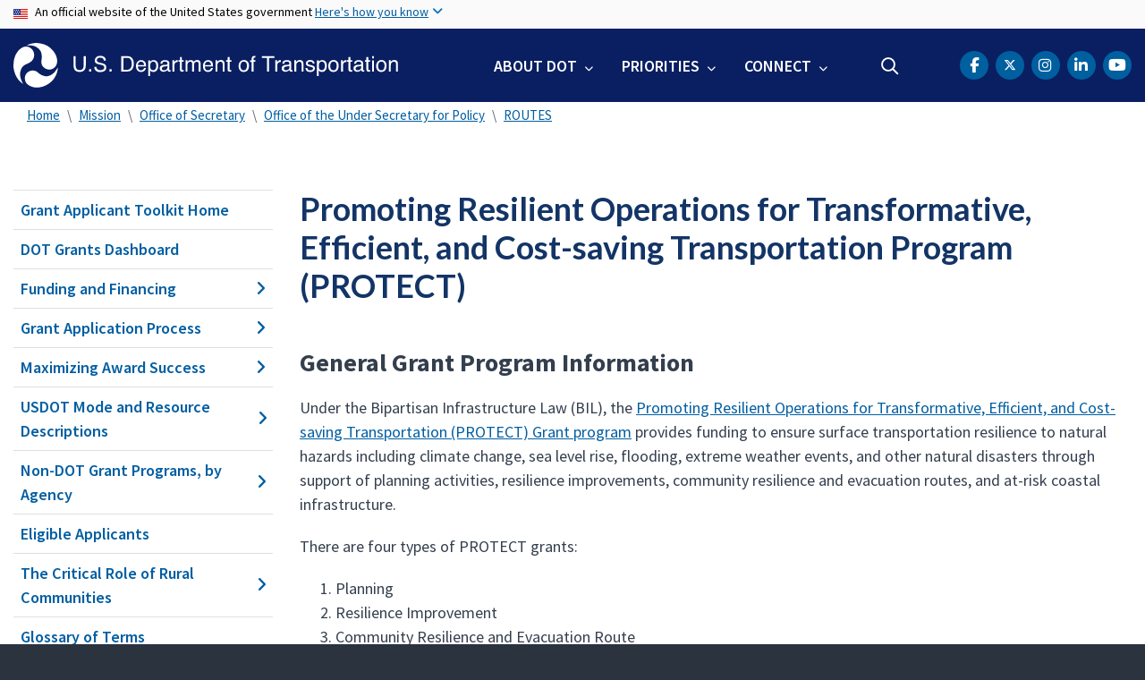

--- FILE ---
content_type: text/html; charset=UTF-8
request_url: https://www.transportation.gov/rural/grant-toolkit/promoting-resilient-operations-transformative-efficient-and-cost-saving
body_size: 14104
content:
<!DOCTYPE html>
<html lang="en" dir="ltr" prefix="og: https://ogp.me/ns#" class="is-ultimenu is-ultimobile is-ultimenu--active">
  <head>
    <meta charset="utf-8" />
<script async src="https://www.googletagmanager.com/gtag/js?id=UA-18660041-1"></script>
<script>window.dataLayer = window.dataLayer || [];function gtag(){dataLayer.push(arguments)};gtag("js", new Date());gtag("set", "developer_id.dMDhkMT", true);gtag("config", "UA-18660041-1", {"groups":"default","anonymize_ip":true,"page_placeholder":"PLACEHOLDER_page_path"});gtag("config", "UA-33523145-1", {"groups":"default","anonymize_ip":true,"page_placeholder":"PLACEHOLDER_page_path"});gtag("config", "G-HF5V26MT25", {"groups":"default","page_placeholder":"PLACEHOLDER_page_location"});gtag("config", "G-0623JYSC1Q", {"groups":"default","page_placeholder":"PLACEHOLDER_page_location"});//gtag('config', 'UA-33523145-1');</script>
<meta name="description" content="The Promoting Resilient Operations for Transformative, Efficient, and Cost-saving Transportation (PROTECT) Grant program supports planning and construction projects which improve surface transportation and community resilience to natural disasters." />
<link rel="canonical" href="https://www.transportation.gov/rural/grant-toolkit/promoting-resilient-operations-transformative-efficient-and-cost-saving" />
<meta name="twitter:card" content="summary_large_image" />
<meta name="twitter:title" content="Promoting Resilient Operations for Transformative, Efficient, and Cost-saving Transportation Program (PROTECT)" />
<meta name="twitter:description" content="The Promoting Resilient Operations for Transformative, Efficient, and Cost-saving Transportation (PROTECT) Grant program supports planning and construction projects which improve surface transportation and community resilience to natural disasters." />
<meta name="twitter:site" content="@USDOT" />
<meta name="twitter:creator" content="@USDOT" />
<meta name="twitter:image" content="https://www.transportation.gov/themes/custom/dot_cms/images/seal_dot.png" />
<meta name="Generator" content="Drupal 10 (https://www.drupal.org)" />
<meta name="MobileOptimized" content="width" />
<meta name="HandheldFriendly" content="true" />
<meta name="viewport" content="width=device-width, initial-scale=1, shrink-to-fit=no" />
<meta http-equiv="x-ua-compatible" content="ie=edge" />
<link rel="icon" href="/themes/custom/transpo/favicon_dot.png" type="image/png" />

    <title>Promoting Resilient Operations for Transformative, Efficient, and Cost-saving Transportation Program (PROTECT) | US Department of Transportation</title>
    <link rel="stylesheet" media="all" href="/sites/dot.gov/files/css/css_SEXq1qhAInf_yTRC8H8wF-s68xrtCAF7jNWPXnCWTHM.css?delta=0&amp;language=en&amp;theme=transpo&amp;include=[base64]" />
<link rel="stylesheet" media="all" href="/sites/dot.gov/files/css/css_TDKRrCBqGEuEc7cQ80E8YfbkCcNWCnaMBjXDc761wfo.css?delta=1&amp;language=en&amp;theme=transpo&amp;include=[base64]" />
<link rel="stylesheet" media="all" href="https://use.fontawesome.com/releases/v5.8.2/css/all.css" crossorigin="anonymous" integrity="sha384-oS3vJWv+0UjzBfQzYUhtDYW+Pj2yciDJxpsK1OYPAYjqT085Qq/1cq5FLXAZQ7Ay" />
<link rel="stylesheet" media="all" href="https://use.fontawesome.com/releases/v6.5.1/css/all.css" crossorigin="anonymous" integrity="sha512-DTOQO9RWCH3ppGqcWaEA1BIZOC6xxalwEsw9c2QQeAIftl+Vegovlnee1c9QX4TctnWMn13TZye+giMm8e2LwA==" />
<link rel="stylesheet" media="all" href="/sites/dot.gov/files/css/css_Bm6YV0J24djXyK3UfLo2qOXLeAapmEgjxnFtDRFVNLY.css?delta=4&amp;language=en&amp;theme=transpo&amp;include=[base64]" />

    
    <!-- DAP Implementation -->
    <script async type="text/javascript" id="_fed_an_ua_tag" src="https://dap.digitalgov.gov/Universal-Federated-Analytics-Min.js?agency=DOT"></script>
      </head>
  <body class="layout-no-sidebars page-node-228126 path-rural-grant-toolkit-promoting-resilient-operations-transformative-efficient-and-cost-saving path-node node--type-routes">
    <noscript>Please enable JavaScript to use this site.</noscript>
    <a href="#main" class="visually-hidden focusable skip-link">
      Skip to main content
    </a>
    <section class="usa-banner">
  <div class="usa-banner-inner container">
    <div class="row">
      <div class="usa-accordion col" id="accordion">
        <header class="usa-banner-header" id="headingOne">
          <div aria-controls="collapseOne" aria-expanded="false" class="collapsed small row" data-target="#collapseOne" data-toggle="collapse">
            <div class="usa-banner-guidance-gov usa-width-one-full col-sm d-flex">
              <div class="usa-media_block-icon">
                <img class="usa-banner-flag" src="/themes/custom/dot_cms/images/assets/us_flag_small.svg" alt="U.S. flag">
              </div>
              <div class="usa-media_block-body">
                <p>An official website of the United States government <button class="usa-accordion-button usa-banner-button"><span class="usa-banner-button-text">Here's how you know</span></button></p>
              </div>
            </div>
          </div>
        </header>
        <div class="usa-banner-content container">
          <div aria-labelledby="headingOne" class="collapse row" data-parent="#accordion" id="collapseOne">
            <div class="usa-banner-guidance-gov usa-width-one-half col-sm d-flex">
              <div class="usa-media_block-icon">
                <img class="usa-banner-icon" src="/themes/custom/dot_cms/images/assets/icon-dot-gov.svg" alt="Official US Government Icon">
              </div>
              <div class="usa-media_block-body">
                <p><small><strong>Official websites use .gov</strong><br>A <strong>.gov</strong> website belongs to an official government organization in the United States.</small></p>
              </div>
            </div>
            <div class="usa-banner-guidance-ssl usa-width-one-half col-sm d-flex">
              <div class="usa-media_block-icon">
                <img class="usa-banner-icon" src="/themes/custom/dot_cms/images/assets/icon-https.svg" alt="Secure Site Icon">
              </div>
              <div class="usa-media_block-body">
                <p><small><p>
              <strong>Secure .gov websites use HTTPS</strong>
              <br>
              A <strong>lock</strong> ( <span class="icon-lock"><svg xmlns="http://www.w3.org/2000/svg" width="52" height="64" viewBox="0 0 52 64" class="usa-banner__lock-image" role="img" aria-labelledby="banner-lock-title banner-lock-description"><title id="banner-lock-title">Lock</title><desc id="banner-lock-description">A locked padlock</desc><path fill="#000000" fill-rule="evenodd" d="M26 0c10.493 0 19 8.507 19 19v9h3a4 4 0 0 1 4 4v28a4 4 0 0 1-4 4H4a4 4 0 0 1-4-4V32a4 4 0 0 1 4-4h3v-9C7 8.507 15.507 0 26 0zm0 8c-5.979 0-10.843 4.77-10.996 10.712L15 19v9h22v-9c0-6.075-4.925-11-11-11z"></path></svg></span> ) or <strong>https://</strong> means you’ve safely connected to the .gov website. Share sensitive information only on official, secure websites.
            </p></small></p>
              </div>
            </div>
          </div>
        </div>
      </div>
    </div>
  </div>
</section>
    
      <div class="dialog-off-canvas-main-canvas" data-off-canvas-main-canvas>
    <div id="page-wrapper" class="page-wrapper">
  <div id="page" class="page">

    

    <div class="region region-site-notification">
      
          <div class="block block--site-notification block--alert block-views block-views-blocksite-notification-block-notification-alert w-100 clearfix">
      


    </div>
  
  <div class="block block--site-notification block--emergency block-views block-views-blocksite-notification-block-notification-emergency">
    


  </div>

  <div class="block block--site-notification block--warning block-views block-views-blocksite-notification-block-notification-warning">
    


  </div>

  </div>


<header id="header" class="header site-header site-masthead sticky-top bg-primary">
  <div class="container">
            <nav class="row navbar navbar-expand-xl navbar-light no-gutters" role="banner" aria-label="Site header">
        <div class="logo col-xs-12 col-md-12 col-lg-12 col-xl-5 order-first">
          <div class="d-md-flex">
            <h1 class="logo__dot">
                <section class="region region-header">
          <a href="/" title="U.S. Department of Transportation" rel="home" class="navbar-brand">
              <img src="/themes/custom/transpo/images/Logo.svg" alt="U.S. Department of Transportation" class="img-fluid d-inline-block align-top" />
          </a>
    
  </section>

            </h1>
            <div class="hamburger ml-auto px-1">
              <button class="navbar-toggler navbar-toggler-right border-0" type="button" data-toggle="collapse" data-target=".navbar-collapse" aria-controls="main-navigation" aria-expanded="false" aria-label="Toggle navigation">
                <span></span>
                <span></span>
                <span></span>
              </button>
            </div>
          </div>
        </div>
        <div class="col-xs-12 col-md-12 col-lg-12 col-xl-7 order-last nav__layout">
          <div class="collapse navbar-collapse" id="navbarSupportedContent">
              <section class="region region-primary-menu">
    <div id="block-ultimenu-mobile-navigation" class="block block-ultimenu block-ultimenu-blockultimenu-main">
  
    
      <div class="content">
      <ul id="ultimenu-main" data-ultimenu="main" class="ultimenu ultimenu--offcanvas is-ulticaret--arrow ultimenu--main ultimenu--htb ultimenu--horizontal"><li class="ultimenu__item uitem has-ultimenu"><a href="/about" class="ultimenu__link">About DOT<span class="ultimenu__caret caret" aria-hidden="true"><i></i></span></a><section class="ultimenu__flyout is-htb d-lg-flex p-0">
              <section class="ultimenu__region region region--count-2 row flex-column flex-lg-row region-ultimenu-main-about-dot">
    <nav role="navigation" aria-labelledby="block-mainnavaboutgettoknowus--2-menu" id="block-mainnavaboutgettoknowus--2" class="block-menu navigation menu--main-nav-about---get-to-kno">
      
  <h1 id="block-mainnavaboutgettoknowus--2-menu" class="nav-header mt-0">Get to Know Us</h1>
  

        
              <ul block="block-mainnavaboutgettoknowus--2" class="clearfix nav">
                    <li class="nav-item">
                <a href="/meet-secretary/us-transportation-secretary-sean-duffy" class="nav-link nav-link--meet-secretary-us-transportation-secretary-sean-duffy" data-drupal-link-system-path="node/680321">Meet the Secretary</a>
              </li>
                <li class="nav-item">
                <a href="/accomplishments" class="nav-link nav-link--accomplishments" data-drupal-link-system-path="node/685171">Accomplishments</a>
              </li>
                <li class="nav-item">
                <a href="/about" class="nav-link nav-link--about">Mission</a>
              </li>
                <li class="nav-item">
                <a href="/mission/meet-key-officials" class="nav-link nav-link--mission-meet-key-officials" data-drupal-link-system-path="node/152806">Leadership</a>
              </li>
                <li class="nav-item">
                <a href="/newsroom" class="nav-link nav-link--newsroom" data-drupal-link-system-path="node/160041">Newsroom</a>
              </li>
                <li class="nav-item">
                <a href="/dot-strategic-plan" class="nav-link nav-link--dot-strategic-plan" data-drupal-link-system-path="node/150771">Strategic Plan</a>
              </li>
                <li class="nav-item">
                <a href="/budget" class="nav-link nav-link--budget" data-drupal-link-system-path="node/474821">Budget</a>
              </li>
                <li class="nav-item">
                <a href="/careers" class="nav-link nav-link--careers" data-drupal-link-system-path="node/213176">Careers</a>
              </li>
        </ul>
  


  </nav>
<nav role="navigation" aria-labelledby="block-mainnavaboutoasites--2-menu" id="block-mainnavaboutoasites--2" class="block-menu navigation menu--main-nav-about---oa-sites">
      
  <h1 id="block-mainnavaboutoasites--2-menu" class="nav-header mt-0">Operating Administrations</h1>
  

        
              <ul block="block-mainnavaboutoasites--2" class="clearfix nav">
                    <li class="nav-item">
                <a href="https://www.faa.gov/" title="Federal Aviation Administration" class="nav-link nav-link-https--wwwfaagov-">FAA</a>
              </li>
                <li class="nav-item">
                <a href="https://highways.dot.gov/" title="Federal Highway Administration" class="nav-link nav-link-https--highwaysdotgov-">FHWA</a>
              </li>
                <li class="nav-item">
                <a href="https://www.fmcsa.dot.gov/" title="Federal Motor Carrier Safety Administration" class="nav-link nav-link-https--wwwfmcsadotgov-">FMCSA</a>
              </li>
                <li class="nav-item">
                <a href="https://railroads.dot.gov/" title="Federal Railroad Administration" class="nav-link nav-link-https--railroadsdotgov-">FRA</a>
              </li>
                <li class="nav-item">
                <a href="https://www.transit.dot.gov/" title="Federal Transit Administration" class="nav-link nav-link-https--wwwtransitdotgov-">FTA</a>
              </li>
                <li class="nav-item">
                <a href="https://www.seaway.dot.gov/" title="Great Lakes St. Lawrence Seaway Development Corporation" class="nav-link nav-link-https--wwwseawaydotgov-">GLS</a>
              </li>
                <li class="nav-item">
                <a href="https://www.maritime.dot.gov/" title="Maritime Administration" class="nav-link nav-link-https--wwwmaritimedotgov-">MARAD</a>
              </li>
                <li class="nav-item">
                <a href="https://www.nhtsa.gov/" title="National Highway Traffic Safety Administration" class="nav-link nav-link-https--wwwnhtsagov-">NHTSA</a>
              </li>
                <li class="nav-item">
                <a href="https://www.oig.dot.gov/" title="Office of Inspector General for the Department of Transportation" class="nav-link nav-link-https--wwwoigdotgov-">OIG</a>
              </li>
                <li class="nav-item">
                <a href="/office-of-secretary" title="Office of the Secretary" class="nav-link nav-link--office-of-secretary" data-drupal-link-system-path="node/151201">OST</a>
              </li>
                <li class="nav-item">
                <a href="https://www.phmsa.dot.gov/" title="Pipeline and Hazardous Materials Safety Administration" class="nav-link nav-link-https--wwwphmsadotgov-">PHMSA</a>
              </li>
        </ul>
  


  </nav>

  </section>

          </section></li><li class="ultimenu__item uitem has-ultimenu"><a href="/priorities" data-drupal-link-system-path="node/79171" class="ultimenu__link">Priorities<span class="ultimenu__caret caret" aria-hidden="true"><i></i></span></a><section class="ultimenu__flyout is-htb d-lg-flex p-0">
              <section class="ultimenu__region region region--count-1 row flex-column flex-lg-row region-ultimenu-main-priorities">
    
              <ul class="clearfix nav navbar-nav">
                    <li class="ultimenu__item nav-item">
                          <a href="/freedom-250" class="ultimenu__link nav-link nav-link--freedom-250">Freedom 250</a>
              </li>
        </ul>
  


<nav role="navigation" aria-labelledby="block-mainnavpriorities--2-menu" id="block-mainnavpriorities--2" class="block-menu navigation menu--main-nav-priorities">
            
  <h1 class="sr-only" id="block-mainnavpriorities--2-menu" class="nav-header mt-0">Main Nav: Priorities</h1>
  

        
              <ul block="block-mainnavpriorities--2" class="clearfix nav">
                    <li class="nav-item">
                <a href="/priorities/cybersecurity" class="nav-link nav-link--priorities-cybersecurity" data-drupal-link-system-path="node/669621">Cybersecurity</a>
              </li>
                <li class="nav-item">
                <a href="/priorities/safety" title="Safety" class="nav-link nav-link--priorities-safety" data-drupal-link-system-path="node/79176">Safety</a>
              </li>
                <li class="nav-item">
                <a href="/priorities/transformation" title="Transformation" class="nav-link nav-link--priorities-transformation" data-drupal-link-system-path="node/219221">Transformation</a>
              </li>
                <li class="nav-item">
                <a href="/freedom-250" title="Transportation has carried American progress for 250 years. Now it must carry the story." class="nav-link nav-link--freedom-250" data-drupal-link-system-path="node/686096">Freedom 250</a>
              </li>
        </ul>
  


  </nav>

  </section>

          </section></li><li class="ultimenu__item uitem has-ultimenu"><a href="/contact-us" data-drupal-link-system-path="node/155501" class="ultimenu__link">Connect<span class="ultimenu__caret caret" aria-hidden="true"><i></i></span></a><section class="ultimenu__flyout is-htb d-lg-flex p-0">
              <section class="ultimenu__region region region--count-1 row flex-column flex-lg-row region-ultimenu-main-connect">
    <nav role="navigation" aria-labelledby="block-mainnavconnect--2-menu" id="block-mainnavconnect--2" class="block-menu navigation menu--main-nav-connect">
            
  <h1 class="sr-only" id="block-mainnavconnect--2-menu" class="nav-header mt-0">Main Nav: Connect</h1>
  

        
              <ul block="block-mainnavconnect--2" class="clearfix nav">
                    <li class="nav-item">
                <a href="/social" class="nav-link nav-link--social" data-drupal-link-system-path="node/155926">Social Media</a>
              </li>
                <li class="nav-item">
                <a href="/contact-us" class="nav-link nav-link--contact-us" data-drupal-link-system-path="node/155501">Contact Us</a>
              </li>
                <li class="nav-item">
                <a href="https://www.youtube.com/user/usdotgov" class="nav-link nav-link-https--wwwyoutubecom-user-usdotgov">Videos</a>
              </li>
        </ul>
  


  </nav>

  </section>

          </section></li></ul><button data-ultimenu-button="#ultimenu-main" class="button button--ultimenu button--ultiburger" aria-label="Menu Main navigation"><span class="bars">Menu Main navigation</span></button>
    </div>
  </div>
<div id="block-ultimenu-main-navigation" class="block block-ultimenu block-ultimenu-blockultimenu-main">
  
    
      <div class="content">
      <ul id="ultimenu-main" data-ultimenu="main" class="ultimenu ultimenu--offcanvas is-ultihover is-ulticaret--arrow ultimenu--main ultimenu--htb ultimenu--horizontal"><li class="ultimenu__item uitem has-ultimenu"><a href="/about" class="ultimenu__link">About DOT<span class="ultimenu__caret caret" aria-hidden="true"><i></i></span></a><section class="ultimenu__flyout is-htb d-lg-flex p-0">
              <section class="ultimenu__region region region--count-2 row flex-column flex-lg-row region-ultimenu-main-about-dot">
    <nav role="navigation" aria-labelledby="block-mainnavaboutgettoknowus--2-menu" id="block-mainnavaboutgettoknowus--2" class="block-menu navigation menu--main-nav-about---get-to-kno">
      
  <h1 id="block-mainnavaboutgettoknowus--2-menu" class="nav-header mt-0">Get to Know Us</h1>
  

        
              <ul block="block-mainnavaboutgettoknowus--2" class="clearfix nav">
                    <li class="nav-item">
                <a href="/meet-secretary/us-transportation-secretary-sean-duffy" class="nav-link nav-link--meet-secretary-us-transportation-secretary-sean-duffy" data-drupal-link-system-path="node/680321">Meet the Secretary</a>
              </li>
                <li class="nav-item">
                <a href="/accomplishments" class="nav-link nav-link--accomplishments" data-drupal-link-system-path="node/685171">Accomplishments</a>
              </li>
                <li class="nav-item">
                <a href="/about" class="nav-link nav-link--about">Mission</a>
              </li>
                <li class="nav-item">
                <a href="/mission/meet-key-officials" class="nav-link nav-link--mission-meet-key-officials" data-drupal-link-system-path="node/152806">Leadership</a>
              </li>
                <li class="nav-item">
                <a href="/newsroom" class="nav-link nav-link--newsroom" data-drupal-link-system-path="node/160041">Newsroom</a>
              </li>
                <li class="nav-item">
                <a href="/dot-strategic-plan" class="nav-link nav-link--dot-strategic-plan" data-drupal-link-system-path="node/150771">Strategic Plan</a>
              </li>
                <li class="nav-item">
                <a href="/budget" class="nav-link nav-link--budget" data-drupal-link-system-path="node/474821">Budget</a>
              </li>
                <li class="nav-item">
                <a href="/careers" class="nav-link nav-link--careers" data-drupal-link-system-path="node/213176">Careers</a>
              </li>
        </ul>
  


  </nav>
<nav role="navigation" aria-labelledby="block-mainnavaboutoasites--2-menu" id="block-mainnavaboutoasites--2" class="block-menu navigation menu--main-nav-about---oa-sites">
      
  <h1 id="block-mainnavaboutoasites--2-menu" class="nav-header mt-0">Operating Administrations</h1>
  

        
              <ul block="block-mainnavaboutoasites--2" class="clearfix nav">
                    <li class="nav-item">
                <a href="https://www.faa.gov/" title="Federal Aviation Administration" class="nav-link nav-link-https--wwwfaagov-">FAA</a>
              </li>
                <li class="nav-item">
                <a href="https://highways.dot.gov/" title="Federal Highway Administration" class="nav-link nav-link-https--highwaysdotgov-">FHWA</a>
              </li>
                <li class="nav-item">
                <a href="https://www.fmcsa.dot.gov/" title="Federal Motor Carrier Safety Administration" class="nav-link nav-link-https--wwwfmcsadotgov-">FMCSA</a>
              </li>
                <li class="nav-item">
                <a href="https://railroads.dot.gov/" title="Federal Railroad Administration" class="nav-link nav-link-https--railroadsdotgov-">FRA</a>
              </li>
                <li class="nav-item">
                <a href="https://www.transit.dot.gov/" title="Federal Transit Administration" class="nav-link nav-link-https--wwwtransitdotgov-">FTA</a>
              </li>
                <li class="nav-item">
                <a href="https://www.seaway.dot.gov/" title="Great Lakes St. Lawrence Seaway Development Corporation" class="nav-link nav-link-https--wwwseawaydotgov-">GLS</a>
              </li>
                <li class="nav-item">
                <a href="https://www.maritime.dot.gov/" title="Maritime Administration" class="nav-link nav-link-https--wwwmaritimedotgov-">MARAD</a>
              </li>
                <li class="nav-item">
                <a href="https://www.nhtsa.gov/" title="National Highway Traffic Safety Administration" class="nav-link nav-link-https--wwwnhtsagov-">NHTSA</a>
              </li>
                <li class="nav-item">
                <a href="https://www.oig.dot.gov/" title="Office of Inspector General for the Department of Transportation" class="nav-link nav-link-https--wwwoigdotgov-">OIG</a>
              </li>
                <li class="nav-item">
                <a href="/office-of-secretary" title="Office of the Secretary" class="nav-link nav-link--office-of-secretary" data-drupal-link-system-path="node/151201">OST</a>
              </li>
                <li class="nav-item">
                <a href="https://www.phmsa.dot.gov/" title="Pipeline and Hazardous Materials Safety Administration" class="nav-link nav-link-https--wwwphmsadotgov-">PHMSA</a>
              </li>
        </ul>
  


  </nav>

  </section>

          </section></li><li class="ultimenu__item uitem has-ultimenu"><a href="/priorities" data-drupal-link-system-path="node/79171" class="ultimenu__link">Priorities<span class="ultimenu__caret caret" aria-hidden="true"><i></i></span></a><section class="ultimenu__flyout is-htb d-lg-flex p-0">
              <section class="ultimenu__region region region--count-1 row flex-column flex-lg-row region-ultimenu-main-priorities">
    <nav role="navigation" aria-labelledby="block-mainnavpriorities--2-menu" id="block-mainnavpriorities--2" class="block-menu navigation menu--main-nav-priorities">
            
  <h1 class="sr-only" id="block-mainnavpriorities--2-menu" class="nav-header mt-0">Main Nav: Priorities</h1>
  

        
              <ul block="block-mainnavpriorities--2" class="clearfix nav">
                    <li class="nav-item">
                <a href="/priorities/cybersecurity" class="nav-link nav-link--priorities-cybersecurity" data-drupal-link-system-path="node/669621">Cybersecurity</a>
              </li>
                <li class="nav-item">
                <a href="/priorities/safety" title="Safety" class="nav-link nav-link--priorities-safety" data-drupal-link-system-path="node/79176">Safety</a>
              </li>
                <li class="nav-item">
                <a href="/priorities/transformation" title="Transformation" class="nav-link nav-link--priorities-transformation" data-drupal-link-system-path="node/219221">Transformation</a>
              </li>
                <li class="nav-item">
                <a href="/freedom-250" title="Transportation has carried American progress for 250 years. Now it must carry the story." class="nav-link nav-link--freedom-250" data-drupal-link-system-path="node/686096">Freedom 250</a>
              </li>
        </ul>
  


  </nav>

  </section>

          </section></li><li class="ultimenu__item uitem has-ultimenu"><a href="/contact-us" data-drupal-link-system-path="node/155501" class="ultimenu__link">Connect<span class="ultimenu__caret caret" aria-hidden="true"><i></i></span></a><section class="ultimenu__flyout is-htb d-lg-flex p-0">
              <section class="ultimenu__region region region--count-1 row flex-column flex-lg-row region-ultimenu-main-connect">
    <nav role="navigation" aria-labelledby="block-mainnavconnect--2-menu" id="block-mainnavconnect--2" class="block-menu navigation menu--main-nav-connect">
            
  <h1 class="sr-only" id="block-mainnavconnect--2-menu" class="nav-header mt-0">Main Nav: Connect</h1>
  

        
              <ul block="block-mainnavconnect--2" class="clearfix nav">
                    <li class="nav-item">
                <a href="/social" class="nav-link nav-link--social" data-drupal-link-system-path="node/155926">Social Media</a>
              </li>
                <li class="nav-item">
                <a href="/contact-us" class="nav-link nav-link--contact-us" data-drupal-link-system-path="node/155501">Contact Us</a>
              </li>
                <li class="nav-item">
                <a href="https://www.youtube.com/user/usdotgov" class="nav-link nav-link-https--wwwyoutubecom-user-usdotgov">Videos</a>
              </li>
        </ul>
  


  </nav>

  </section>

          </section></li></ul><button data-ultimenu-button="#ultimenu-main" class="button button--ultimenu button--ultiburger" aria-label="Menu Main navigation"><span class="bars">Menu Main navigation</span></button>
    </div>
  </div>

  </section>

            <div class="header-search ml-lg-auto">
                <section class="region region-header-form">
    <div id="block-customheadersearch" class="block block-fixed-block-content block-fixed-block-contentcustom-header-search">
  
    
      <div class="content">
      
            <div class="clearfix text-formatted field field--name-body field--type-text-with-summary field--label-hidden field__item"><div class="usasearch-search-block-form contextual-region block block-usasearch block-usasearch-search-form-block" data-drupal-selector="usasearch-search-block-form" id="block-search-navbar">
   <div class="search__wrapper">
      <form block="block-search-navbar" action="https://search.usa.gov/search" method="GET" id="usasearch-search-block-form" accept-charset="UTF-8" data-drupal-form-fields="query">
         <fieldset class="js-form-item js-form-type-search form-type-search js-form-item-query form-item-query form-no-label form-group col-auto" aria-label="search">
            <legend class="d-none">Search</legend>
            <label for="query" class="sr-only">Search</label>
            <input id="query" title="Enter the terms you wish to search for." placeholder="Search" class="usagov-search-autocomplete form-search form-control border-0 ui-autocomplete-input" autocomplete="off" aria-autocomplete="list" aria-haspopup data-drupal-selector="edit-query" type="search" name="query" value maxlength="128">
         </fieldset>
         <input data-drupal-selector="edit-affiliate" type="hidden" name="affiliate" value="usdot" class="form-control">
         <button data-drupal-selector="edit-submit" type="submit" id="edit-submit" value="Search" class="button js-form-submit form-submit btn btn-primary">Search</button>
      </form>
   </div>
</div></div>
      
    </div>
  </div>

  </section>

            </div>
            <div class="header-social ml-lg-auto pr-lg-3 pr-xl-0">
                <section class="region region-header-social">
    <div id="block-transpo-theader-social" class="block block-fixed-block-content block-fixed-block-contenttranspo-header-social">
  
    
      <div class="content">
      
            <div class="clearfix text-formatted field field--name-body field--type-text-with-summary field--label-hidden field__item"><nav class="header-social menu--header-nav" role="navigation" aria-label="USDOT Social Media">
<ul class="nav social-nav clearfix">
	<li class="nav-item social-item"><a href="https://www.facebook.com/USDOT"><span class="sr-only">DOT Facebook</span><span class="fa-brands fa-facebook-f" aria-label="facebook"></span></a></li>
	<li class="nav-item social-item"><a href="https://twitter.com/USDOT"><span class="sr-only">DOT Twitter</span><span class="fa-brands fa-x-twitter"></span></a></li>
	<li class="nav-item social-item"><a href="https://www.instagram.com/usdot/"><span class="sr-only">DOT Instagram</span><span class="fa-brands fa-instagram" aria-label="instagram"></span></a></li>	
    <li class="nav-item social-item"><a href="https://www.linkedin.com/company/us-department-of-transportation-dot"><span class="sr-only">DOT LinkedIn</span><span class="fa-brands fa-linkedin-in" aria-label="linkedin"></span></a></li>
	<li class="nav-item social-item"><a href="https://www.youtube.com/@usdotgov"><span class="sr-only">DOT Youtube</span><span class="fa-brands fa-lg fa-youtube" aria-label="youtube"></span></a></li>
</ul>
</nav>
</div>
      
    </div>
  </div>

  </section>

            </div>
          </div>
        </div>
      </nav>
        </div>

  <!--BEGIN QUALTRICS WEBSITE FEEDBACK SNIPPET-->
  <script type='text/javascript'>
  (function(){var g=function(e,h,f,g){
  this.get=function(a){for(var a=a+"=",c=document.cookie.split(";"),b=0,e=c.length;b<e;b++){for(var d=c[b];" "==d.charAt(0);)d=d.substring(1,d.length);if(0==d.indexOf(a))return d.substring(a.length,d.length)}return null};
  this.set=function(a,c){var b="",b=new Date;b.setTime(b.getTime()+6048E5);b="; expires="+b.toGMTString();document.cookie=a+"="+c+b+"; path=/; "};
  this.check=function(){var a=this.get(f);if(a)a=a.split(":");else if(100!=e)"v"==h&&(e=Math.random()>=e/100?0:100),a=[h,e,0],this.set(f,a.join(":"));else return!0;var c=a[1];if(100==c)return!0;switch(a[0]){case "v":return!1;case "r":return c=a[2]%Math.floor(100/c),a[2]++,this.set(f,a.join(":")),!c}return!0};
  this.go=function(){if(this.check()){var a=document.createElement("script");a.type="text/javascript";a.src=g+ "&t=" + (new Date()).getTime();document.body&&document.body.appendChild(a)}};
  this.start=function(){var a=this;window.addEventListener?window.addEventListener("load",function(){a.go()},!1):window.attachEvent&&window.attachEvent("onload",function(){a.go()})}};
  try{(new g(100,"r","QSI_S_ZN_39Q5jmtqsQ6DzmJ","https://zn39q5jmtqsq6dzmj-dotocio.gov1.siteintercept.qualtrics.com/SIE/?Q_ZID=ZN_39Q5jmtqsQ6DzmJ")).start()}catch(i){}})();
  </script><div id='ZN_39Q5jmtqsQ6DzmJ'><!--DO NOT REMOVE-CONTENTS PLACED HERE--></div>
  <!--END WEBSITE FEEDBACK SNIPPET-->

</header>

    <main id="main" class="main" role="main" aria-label="Site main">

              <div class="container">
            <section class="region region-breadcrumb">
    <div id="block-transpo-breadcrumbs" class="block block-system block-system-breadcrumb-block">
  
    
      <div class="content">
      

  <nav role="navigation" aria-label="breadcrumb">
    <ol class="breadcrumb">
                  <li class="breadcrumb-item">
          <a href="/">Home</a>
        </li>
                        <li class="breadcrumb-item">
          <a href="/mission/about-us">Mission</a>
        </li>
                        <li class="breadcrumb-item">
          <a href="/office-of-secretary">Office of Secretary</a>
        </li>
                        <li class="breadcrumb-item">
          <a href="/policy">Office of the Under Secretary for Policy</a>
        </li>
                        <li class="breadcrumb-item">
          <a href="/rural">ROUTES</a>
        </li>
              </ol>
  </nav>

    </div>
  </div>

  </section>

        </div>
      
      
              <div class="highlighted">
          <aside class="container section clearfix" role="complementary">
              <section class="region region-highlighted">
    <div data-drupal-messages-fallback class="hidden"></div>

  </section>

          </aside>
        </div>
      
      
      
      <div id="main-wrapper" class="layout-main-wrapper clearfix">
                  <div id="main-wrapper-content" class="container">

            <div class="row row-offcanvas row-offcanvas-left clearfix">

                              <!-- Sidebar First Region -->
                <div class="sidebar col-xs-12 col-sm-12 col-md-3 col-lg-3 col-xl-3 order-first">
                  <aside class="sidebar_first section" role="complementary">
                    
  <aside id="dot-region-view-mode--routes" class="dot-region-view-mode dot-region-view-mode--routes sidebar_first section" role="complementary">
    <!-- Editorial Category Menu Starts -->

          <div id="sidenav" class="sidenav">
        
<h1 class="sidenav-header" id="nav-header">In This Section</h1>
<nav class="wrapper__sidenav dot_left_nav" role="navigation" aria-labelledby="nav-header">
  
              <ul class="clearfix nav">
                    <li class="nav-item">
                <a href="/rural/grant-toolkit" class="nav-link" data-drupal-link-system-path="node/164151">Grant Applicant Toolkit Home</a>
              </li>
                <li class="nav-item">
                <a href="/grants/dashboard" class="nav-link" data-drupal-link-system-path="node/227831">DOT Grants Dashboard</a>
              </li>
                <li class="nav-item menu-item--expanded">
                <a href="/rural/grant-toolkit/funding-and-financing/grants-overview" class="nav-link" data-drupal-link-system-path="node/163736">Funding and Financing</a>
                                <ul class="menu">
                    <li class="nav-item">
                <a href="/rural/grant-toolkit/funding-and-financing/grants-overview" class="nav-link" data-drupal-link-system-path="node/163736">Grants</a>
              </li>
                <li class="nav-item">
                <a href="/rural/grant-toolkit/funding-and-financing/grants-vs-other-federal-funding" class="nav-link" data-drupal-link-system-path="node/471301">Cooperative Agreements, Loans, &amp; Contracts</a>
              </li>
                <li class="nav-item">
                <a href="/rural/grant-toolkit/funding-and-financing/avoiding-scams" class="nav-link" data-drupal-link-system-path="node/471316">Avoiding Grant Scams</a>
              </li>
        </ul>
  
              </li>
                <li class="nav-item menu-item--expanded">
                <a href="/rural/grant-toolkit/grant-application-process" class="nav-link" data-drupal-link-system-path="node/471476">Grant Application Process</a>
                                <ul class="menu">
                    <li class="nav-item">
                <a href="/rural/grant-toolkit/grant-application-process" class="nav-link" data-drupal-link-system-path="node/471476">Getting Started</a>
              </li>
                <li class="nav-item">
                <a href="/rural/grant-toolkit/grant-application-process/grant-applicant-roadmap" class="nav-link" data-drupal-link-system-path="node/163746">Grant Applicant Roadmap</a>
              </li>
                <li class="nav-item">
                <a href="/rural/grant-toolkit/grant-application-process/other-federal-agencies" class="nav-link" data-drupal-link-system-path="node/471311">Other Federal Agencies’ Process</a>
              </li>
        </ul>
  
              </li>
                <li class="nav-item menu-item--expanded">
                <a href="/rural/routes/maximizing-award-success-introduction-evaluation-criteria" class="nav-link">Maximizing Award Success</a>
                                <ul class="menu">
                    <li class="nav-item">
                <a href="/rural/grant-toolkit/maximizing-award-success" class="nav-link" data-drupal-link-system-path="node/471361">Overview</a>
              </li>
                <li class="nav-item">
                <a href="/rural/grant-toolkit/maximizing-award-success/navigating-grant-applications" class="nav-link" data-drupal-link-system-path="node/163791">Navigating Grant Applications</a>
              </li>
                <li class="nav-item">
                <a href="/rural/grant-toolkit/maximizing-award-success/evaluation-criteria" class="nav-link" data-drupal-link-system-path="node/163796">Evaluation Criteria</a>
              </li>
                <li class="nav-item">
                <a href="/rural/grant-toolkit/maximizing-award-success/application-considerations" class="nav-link" data-drupal-link-system-path="node/163801">Applicant Considerations</a>
              </li>
        </ul>
  
              </li>
                <li class="nav-item menu-item--expanded">
                <a href="/rural/routes/usdot-mode-and-resource-description-office-secretary-transportation" class="nav-link">USDOT Mode and Resource Descriptions</a>
                                <ul class="menu">
                    <li class="nav-item">
                <a href="/rural/routes/usdot-mode-and-resource-description-federal-aviation-administration" class="nav-link">FAA</a>
              </li>
                <li class="nav-item">
                <a href="/rural/routes/usdot-mode-and-resource-description-federal-highway-administration" class="nav-link">FHWA</a>
              </li>
                <li class="nav-item">
                <a href="/rural/routes/usdot-mode-and-resource-description-federal-motor-carrier-safety-administration" class="nav-link">FMCSA</a>
              </li>
                <li class="nav-item">
                <a href="/rural/routes/usdot-mode-and-resource-description-federal-railroad-administration" class="nav-link">FRA</a>
              </li>
                <li class="nav-item">
                <a href="/rural/routes/usdot-mode-and-resource-description-federal-transit-administration" class="nav-link">FTA</a>
              </li>
                <li class="nav-item">
                <a href="/rural/routes/usdot-mode-and-resource-description-maritime-administration" class="nav-link">MARAD</a>
              </li>
                <li class="nav-item">
                <a href="/rural/routes/usdot-mode-and-resource-description-national-highway-traffic-safety-administration" class="nav-link">NHTSA</a>
              </li>
                <li class="nav-item">
                <a href="/rural/routes/usdot-mode-and-resource-description-office-secretary-transportation" class="nav-link">OST</a>
              </li>
                <li class="nav-item">
                <a href="/rural/routes/usdot-mode-and-resource-description-pipeline-and-hazardous-materials-safety" class="nav-link">PHMSA</a>
              </li>
        </ul>
  
              </li>
                <li class="nav-item menu-item--expanded">
                <a href="/rural/grant-toolkit/key-grant-programs-non-usdot" class="nav-link" data-drupal-link-system-path="node/471371">Non-DOT Grant Programs, by Agency</a>
                                <ul class="menu">
                    <li class="nav-item">
                <a href="/rural/grant-toolkit/key-grant-programs-non-usdot" class="nav-link" data-drupal-link-system-path="node/471371">Overview</a>
              </li>
                <li class="nav-item">
                <a href="/rural/grant-toolkit/key-grant-programs/arc" class="nav-link" data-drupal-link-system-path="node/471426">Appalachian Regional Commission</a>
              </li>
                <li class="nav-item">
                <a href="/rural/grant-toolkit/key-grant-programs/dra" class="nav-link" data-drupal-link-system-path="node/471431">Delta Regional Authority</a>
              </li>
                <li class="nav-item">
                <a href="/rural/grant-toolkit/key-grant-programs/denali-commission" class="nav-link" data-drupal-link-system-path="node/471441">Denali Commission</a>
              </li>
                <li class="nav-item">
                <a href="/rural/grant-toolkit/key-grant-programs/nbrc" class="nav-link" data-drupal-link-system-path="node/471446">Northern Border Regional Commission</a>
              </li>
                <li class="nav-item">
                <a href="/rural/grant-toolkit/key-grant-programs/scrc" class="nav-link" data-drupal-link-system-path="node/471451">Southeast Crescent Regional Commission</a>
              </li>
                <li class="nav-item">
                <a href="/rural/grant-toolkit/key-grant-programs/usda" class="nav-link" data-drupal-link-system-path="node/471386">USDA</a>
              </li>
                <li class="nav-item">
                <a href="/rural/grant-toolkit/key-grant-programs/eda" class="nav-link" data-drupal-link-system-path="node/471391">EDA</a>
              </li>
                <li class="nav-item">
                <a href="/rural/grant-toolkit/key-grant-programs/doe" class="nav-link" data-drupal-link-system-path="node/471396">DOE</a>
              </li>
                <li class="nav-item">
                <a href="/rural/grant-toolkit/key-grant-programs/dhs" class="nav-link" data-drupal-link-system-path="node/471401">DHS</a>
              </li>
                <li class="nav-item">
                <a href="/rural/grant-toolkit/key-grant-programs/doi" class="nav-link" data-drupal-link-system-path="node/471406">DOI</a>
              </li>
                <li class="nav-item">
                <a href="/rural/grant-toolkit/key-grant-programs/dol" class="nav-link" data-drupal-link-system-path="node/471411">DOL</a>
              </li>
                <li class="nav-item">
                <a href="/rural/grant-toolkit/key-grant-programs/va" class="nav-link" data-drupal-link-system-path="node/471416">VA</a>
              </li>
                <li class="nav-item">
                <a href="/rural/grant-toolkit/key-grant-programs/epa" class="nav-link" data-drupal-link-system-path="node/471421">EPA</a>
              </li>
        </ul>
  
              </li>
                <li class="nav-item">
                <a href="/rural/grant-toolkit/eligible-applicants" class="nav-link" data-drupal-link-system-path="node/471306">Eligible Applicants</a>
              </li>
                <li class="nav-item menu-item--expanded">
                <a href="/rural/routes/critical-role-rural-communities-us-transportation-system" class="nav-link">The Critical Role of Rural Communities</a>
                                <ul class="menu">
                    <li class="nav-item">
                <a href="/rural/grant-toolkit/critical-role-rural-communities" class="nav-link" data-drupal-link-system-path="node/163696">Overview</a>
              </li>
                <li class="nav-item">
                <a href="/rural/toolkit/usdots-role-rural-transportation" class="nav-link" data-drupal-link-system-path="node/163701">USDOT’s Role</a>
              </li>
                <li class="nav-item">
                <a href="/rural/grant-toolkit/critical-role-rural-communities/other-federal-agencies-role" class="nav-link" data-drupal-link-system-path="node/471296">Other Federal Agencies</a>
              </li>
        </ul>
  
              </li>
                <li class="nav-item">
                <a href="/rural/grant-toolkit/glossary-of-terms" class="nav-link" data-drupal-link-system-path="node/163806">Glossary of Terms</a>
              </li>
                <li class="nav-item">
                <a href="/rural" class="nav-link" data-drupal-link-system-path="node/152361">ROUTES Home</a>
              </li>
                <li class="nav-item">
                <a href="/dot-navigator" class="nav-link">DOT Navigator Home</a>
              </li>
        </ul>
  


</nav>

      </div>
   
   <!-- Editorial Category Menu Ends -->
   <div id="sidecontent" class="sidecontent">
     <!-- Related Content Starts -->
     <div class="wrapper__related_links">

       
       
        
        
        
        
        
      </div>
      <!-- Related Content Ends -->
      <!-- Contact Info Block Starts -->
            <!-- Contact Info Block Ends -->
    </div>
  </aside>


                  </aside>
                </div>
                <!-- Main Content Region -->
                <div class="main-content col" id="content" role="main">
                  <section class="section">
                    <a id="main-content" tabindex="-1"></a>
                      <section class="region region-content">
      <div id="block-transpo-content" class="block-system block-system-main-block clearfix">
    

<article data-history-node-id="228126" class="node node--type-routes node--promoted node--view-mode-full clearfix">

  

  <header>
          <h1 class="node__title mt-0 mb-5">
        <span class="field field--name-title field--type-string field--label-hidden">Promoting Resilient Operations for Transformative, Efficient, and Cost-saving Transportation Program (PROTECT)</span>

      </h1>
          </header>
  <div class="node__content clearfix">

    <!-- General Grant Program Information -->
    <div class="project__info my-4">

      <h2 class="mb-3">General Grant Program Information</h2>

              <div class="row py-1">
          <div class="col-md-12"><p>Under the Bipartisan Infrastructure Law (BIL), the <a href="https://www.fhwa.dot.gov/bipartisan-infrastructure-law/protect_fact_sheet.cfm">Promoting Resilient Operations for Transformative, Efficient, and Cost-saving Transportation (PROTECT) Grant program</a> provides funding to ensure surface transportation resilience to natural hazards including climate change, sea level rise, flooding, extreme weather events, and other natural disasters through support of planning activities, resilience improvements, community resilience and evacuation routes, and at-risk coastal infrastructure.&nbsp;</p>

<p>There are four types of PROTECT grants:</p>

<ol>
	<li>Planning</li>
	<li>Resilience Improvement</li>
	<li>Community Resilience and Evacuation Route</li>
	<li>At-Risk Coastal Infrastructure</li>
</ol>

<p>A benefit-cost analysis (BCA) is required for this grant program. For more information about BCAs, see <a href="https://www.transportation.gov/grants/dot-navigator/what-is-a-benefit-cost-analysis">What Is a BCA?</a> and the <a href="https://www.transportation.gov/mission/office-secretary/office-policy/transportation-policy/benefit-cost-analysis-guidance">USDOT's Benefit-Cost Analysis Guidance for Discretionary Grants</a>.</p>
</div>
        </div>
      
            
      <div class="row py-1">
        <div class="col-md-4 order-first">
          <strong>Opportunity Status:</strong>
        </div>
        <div class="col-md-8 order-last">
                              Archived
                  </div>
      </div>

            
      <div class="row py-1">
        <div class="col-md-4 order-first">
          <strong>Posted Date:</strong>
        </div>
        <div class="col-md-8 order-last">
                      10/25/2024
                  </div>
      </div>

            
      <div class="row py-1">
        <div class="col-md-4 order-first">
          <strong>Close Date:</strong>
        </div>
        <div class="col-md-8 order-last">
                      02/10/2025
                  </div>
      </div>

              <div class="row py-1">
          <div class="col-md-4 order-first">
            <strong>Eligible Applicants:</strong>
          </div>
          <div class="col-md-8 order-last">State Governments; Local Governments; Federally Recognized Tribes and Affiliated Groups; Planning and Project Organizations; U.S. Territories</div>
        </div>
      
              <div class="row py-1">
          <div class="col-md-4 order-first">
            <strong>Eligible Activities:</strong>
          </div>
          <div class="col-md-8 order-last">Planning; Construction; Operations and Maintenance; Technology Demonstrations and Deployment; Resilience; Accessibility; Security</div>
        </div>
      
              <div class="row py-2">
          <div class="col-md-4 order-first">
            <strong>Transportation Type:</strong>
          </div>
          <div class="col-md-8 order-last">
                                                                                                                                                                                                                                                                                                                                                                                                                                                <span class="transportation-type item-1">Bike/Ped</span>
                                                        <span class="transportation-type item-2">Maritime</span>
                                                        <span class="transportation-type item-3">Roadway</span>
                                                        <span class="transportation-type item-4">Transit</span>
                                                                                        </div>
        </div>
      
            
      <div class="row py-1">
        <div class="col-md-4 order-first">
          <strong>Estimated Total Program Funding:</strong>
        </div>
        <div class="col-md-8 order-last">
                        $876,000,000
                  </div>
      </div>


            
      <div class="row py-1">
        <div class="col-md-4 order-first">
          <strong>Cost Sharing or Matching Requirement:</strong>
        </div>
        <div class="col-md-8 order-last">
                                   Yes
                             </div>
      </div>

              <div class="row py-1">
          <div class="col-md-4 order-first">
            <strong>Match Waiver:</strong>
          </div>
          <div class="col-md-8 order-last">
            Yes
          </div>
        </div>
      
              <div class="row py-1">
          <div class="col-md-4 order-first">
            <strong>Rural Set-Aside:</strong>
          </div>
          <div class="col-md-8 order-last">
            Yes
          </div>
        </div>
      
              <div class="row py-1">
          <div class="col-md-4 order-first">
            <strong>Tribal Set-Aside:</strong>
          </div>
          <div class="col-md-8 order-last">
            Yes
          </div>
        </div>
      
              <div class="row py-1">
          <div class="col-md-4 order-first">
            <strong>Grant Opportunity ID:</strong>
          </div>
          <div class="col-md-8 order-last">
                           693JJ325NF00008
                      </div>
        </div>
      
            
      <div class="row py-1">
        <div class="col-md-4 order-first">
          <strong>Grant Opportunity Link:</strong>
        </div>
        <div class="col-md-8 order-last">
                                              <a href="https://www.grants.gov/search-results-detail/356840">Grants.gov Opportunity: Fiscal Years 2024-2026 Promoting Resilient Operations for Transformative, Efficient, and Cost-Saving Transportation (PROTECT) Program</a>
                  </div>
      </div>

              <div class="row py-2">
          <div class="col-md-4 order-first">
            <strong>Links to Additional Information:</strong>
          </div>
          <div class="col-md-8 order-last">
            <ul class="list-unstyled m-0">
                                                                                                                                                                                                                                                                                                                                                                                                                                                                                                                  <li class="mb-2"><a href="https://www.fhwa.dot.gov/environment/protect/discretionary/">PROTECT Discretionary Grant Program</a></li>
                                                                <li class="mb-2"><a href="https://www.fhwa.dot.gov/bipartisan-infrastructure-law/protect_fact_sheet.cfm">BIL Fact Sheet: PROTECT Formula Program</a></li>
                                                                <li class="mb-2"><a href="https://www.fhwa.dot.gov/environment/protect/discretionary/grant_recipients/">FY2022-2023 PROTECT Grant Awards</a></li>
                                                                                                      </ul>
          </div>
        </div>
      
              <div class="row py-1">
          <div class="col-md-4 order-first">
            <strong>Agency:</strong>
          </div>
          <div class="col-md-8 order-last">
            
<div class="view-routes view-id-routes view-display-id-block_agency js-view-dom-id-8653bed668684741e254b4530eaafc6e42da736ccdd28b751dea277603e3fdf4 clearfix">
        <div class="views-field views-field-field-routes-agency"><div class="field-content">USDOT / Federal Highway Administration (FHWA)</div></div>

  </div>


          </div>
        </div>
          </div>

    <!-- Eligbility Information -->
          <div class="eligibility__info my-4">
        <div class="row py-1">
          <div class="col-md-12 order-first">
            <h2 class="mb-3">Eligibility Information</h2>
          </div>
          <div class="col-md-12 order-last">
            <h3>Eligible Uses</h3>

<p>Eligible uses include highway, transit, and certain port projects that include resilience planning, strengthening and protecting evacuation routes, enabling communities to address vulnerabilities and increasing the resilience of surface transportation infrastructure from the impacts of sea level rise, flooding, wildfires, extreme weather events, and other natural disasters.&nbsp;</p>

<h3>Eligible Applicants</h3>

<p>Eligible applicants include the following:&nbsp;</p>

<ul>
	<li>States (including D.C. and Puerto Rico) or political subdivision of a State</li>
	<li>Metropolitan planning organizations</li>
	<li>Units of local governments</li>
	<li>Special purpose districts or public authorities with a transportation function, including a port authority or a public transit agency</li>
	<li>Indian Tribes</li>
	<li>Federal land management agencies that apply jointly with a State or group of States</li>
	<li>A multi-State or multi-jurisdictional group of entities consisting of any eligible entities listed above</li>
</ul>

<p>Different eligibilities apply for at-risk coastal infrastructure grants.</p>

          </div>
        </div>
      </div>
    
    <!-- Funding Information -->
          <div class="funding__info my-4">
        <div class="row py-1">
          <div class="col-md-12 order-first">
            <h2 class="mb-3">Funding Information</h2>
          </div>
          <div class="col-md-12 order-last">
            <p>The PROTECT program provides $1.4 billion in funding over 5 years. Individual award amounts vary. Only 40 percent of award funds can be used for construction of new capacity.</p>

<p>Federal cost-sharing will be higher if the eligible entity develops a resilience improvement plan (or is in a state or area served by MPO that does) and the state or MPO incorporates it into its long-range transportation plan.&nbsp;</p>

          </div>
        </div>
      </div>
    
    <!-- Contact Information -->
          <div class="contact__info my-4">
        <h2 class="mb-3">Contact Information</h2>
        <p>Contact <a href="mailto:PROTECTdiscretionary@dot.gov">PROTECTdiscretionary@dot.gov</a> for more information.</p>

      </div>
    
    <div class="bg-light clearfix mt-5 p-4 disclaimer">
      <p class="m-0">
        <span class="lead"><strong>Disclaimer:</strong></span><br>
        The Dashboard provides users with a high-level overview of relevant Federal discretionary grant programs. The information in the Dashboard is maintained as a secondary resource and may not be updated with the most recent changes to each program's primary guidance materials. Accordingly, please refer to the Federal grant-making agency for the most comprehensive and up-to-date information on a grant opportunity in the Dashboard.
      </p>
    </div>

  </div>

  </section>

                  </section>
                </div>
              
              
              
              <!-- Sub Content Region -->
                          </div>
          </div>
        
      </div>

      
          </main>

      <footer class="site-footer">
    
              <div class="site-footer__top clearfix">
          <div class="container">
            <div class="row">

                              <div class="col-lg-4 mb-4 order-first">
                    <section class="region region-footer-first">
    <div id="block-transpo-footer-social" class="block block-fixed-block-content block-fixed-block-contenttranspo-footer-social">
  
    
      <div class="content">
      
            <div class="clearfix text-formatted field field--name-body field--type-text-with-summary field--label-hidden field__item"><nav class="footer-social menu--footer-nav" role="navigation" aria-label="USDOT Social Media">
<ul class="nav social-nav clearfix">
	<li class="nav-item social-item"><a href="https://www.facebook.com/USDOT"><span class="sr-only">DOT Facebook</span><span class="fa-brands fa-facebook-f" aria-label="facebook"></span></a></li>
	<li class="nav-item social-item"><a href="https://twitter.com/USDOT"><span class="sr-only">DOT Twitter</span><span class="fa-brands fa-x-twitter"></span></a></li>
	<li class="nav-item social-item"><a href="https://www.instagram.com/usdot/"><span class="sr-only">DOT Instagram</span><span class="fa-brands fa-instagram" aria-label="instagram"></span></a></li>
	<li class="nav-item social-item"><a href="https://www.linkedin.com/company/us-department-of-transportation-dot"><span class="sr-only">DOT LinkedIn</span><span class="fa-brands fa-linkedin-in" aria-label="linkedin"></span></a></li>
	<li class="nav-item social-item"><a href="https://www.youtube.com/@usdotgov"><span class="sr-only">DOT Youtube</span><span class="fa-brands fa-lg fa-youtube" aria-label="youtube"></span></a></li>
</ul>
</nav></div>
      
    </div>
  </div>
<div id="block-footeraddress" class="block block-fixed-block-content block-fixed-block-contentfooter-address">
  
    
      <div class="content">
      
            <div class="clearfix text-formatted field field--name-body field--type-text-with-summary field--label-hidden field__item"><address class="mb-4">
<h2 class="nav-header text-uppercase mb-0">U.S. Department of Transportation</h2>
<p>1200 New Jersey Avenue, SE<br>
Washington, DC 20590<br>855-368-4200</p>
</address>
</div>
      
    </div>
  </div>
<div id="block-footersubscription" class="block block-subscription block-fixed-block-content block-fixed-block-contentfooter-subscription clearfix">
      <div class="content">
      
            <div class="clearfix text-formatted field field--name-body field--type-text-with-summary field--label-hidden field__item"><div class="mb-4 pr-4">
<h2 class="nav-header text-uppercase mb-0">Want to know more?</h2>
<p>Receive email updates about the latest in Safety, Innovation, and Infrastructure.</p>
<p><a class="btn btn-outline-light rounded-0 text-uppercase" href="https://public.govdelivery.com/accounts/usdot/subscribers/new">Subscribe Now</a></p>
</div>
</div>
      
    </div>
  </div>

  </section>

                </div>
              
                              <div class="col-sm-6 col-lg-2 order-2">
                    <section class="region region-footer-second">
    <nav role="navigation" aria-labelledby="block-footernav-1-menu" id="block-footernav-1" class="block-menu navigation menu--footer-nav-1">
      
  <h1 id="block-footernav-1-menu" class="nav-header mt-0">About DOT</h1>
  

        
              <ul id="block-footernav-1" block="block-footernav-1" class="clearfix nav flex-column">
                    <li class="nav-item">
                <a href="/meet-secretary/us-transportation-secretary-sean-duffy" data-drupal-link-system-path="node/680321">Meet the Secretary</a>
              </li>
                <li class="nav-item">
                <a href="/about">Mission</a>
              </li>
                <li class="nav-item">
                <a href="/newsroom" data-drupal-link-system-path="node/160041">Newsroom</a>
              </li>
                <li class="nav-item">
                <a href="/social" data-drupal-link-system-path="node/155926">Social Media</a>
              </li>
                <li class="nav-item">
                <a href="/mission/meet-key-officials" data-drupal-link-system-path="node/152806">Leadership</a>
              </li>
                <li class="nav-item">
                <a href="/regulations" data-drupal-link-system-path="node/160101">Regulations</a>
              </li>
                <li class="nav-item">
                <a href="https://www.transportation.gov/transerve">Transit Benefit Policy</a>
              </li>
                <li class="nav-item">
                <a href="/careers" data-drupal-link-system-path="node/213176">Careers</a>
              </li>
                <li class="nav-item">
                <a href="/contact-us" data-drupal-link-system-path="node/155501">Contact Us</a>
              </li>
        </ul>
  


  </nav>

  </section>

                </div>
              
                              <div class="col-sm-6 col-lg-2 order-3">
                    <section class="region region-footer-third">
    <nav role="navigation" aria-labelledby="block-footernav-3-menu" id="block-footernav-3" class="block-menu navigation menu--footer-nav-3">
      
  <h1 id="block-footernav-3-menu" class="nav-header mt-0">Operating Administrations</h1>
  

        
              <ul id="block-footernav-3" block="block-footernav-3" class="clearfix nav flex-column">
                    <li class="nav-item">
                <a href="https://www.faa.gov/" title="Federal Aviation Administration">FAA</a>
              </li>
                <li class="nav-item">
                <a href="https://highways.dot.gov/" title="Federal Highway Administration">FHWA</a>
              </li>
                <li class="nav-item">
                <a href="https://www.fmcsa.dot.gov/" title="Federal Motor Carrier Safety Administration">FMCSA</a>
              </li>
                <li class="nav-item">
                <a href="https://railroads.dot.gov/" title="Federal Railroad Administration">FRA</a>
              </li>
                <li class="nav-item">
                <a href="https://www.transit.dot.gov/" title="Federal Transit Administration">FTA</a>
              </li>
                <li class="nav-item">
                <a href="https://www.seaway.dot.gov/" title="Great Lakes St. Lawrence Seaway Development Corporation">GLS</a>
              </li>
                <li class="nav-item">
                <a href="https://www.maritime.dot.gov/" title="Maritime Administration">MARAD</a>
              </li>
                <li class="nav-item">
                <a href="https://www.nhtsa.gov/" title="National Highway Traffic Safety Administration">NHTSA</a>
              </li>
                <li class="nav-item">
                <a href="https://www.oig.dot.gov/" title="Office of Inspector General for the Department of Transportation">OIG</a>
              </li>
                <li class="nav-item">
                <a href="/office-of-secretary" title="Office of the Secretary" data-drupal-link-system-path="node/151201">OST</a>
              </li>
                <li class="nav-item">
                <a href="https://www.phmsa.dot.gov/" title="Pipeline and Hazardous Materials Safety Administration">PHMSA</a>
              </li>
        </ul>
  


  </nav>

  </section>

                </div>
              
                              <div class="col-sm-6 col-lg-2 order-4">
                    <section class="region region-footer-fourth">
    <nav role="navigation" aria-labelledby="block-footernav-4-menu" id="block-footernav-4" class="block-menu navigation menu--footer-nav-4">
      
  <h1 id="block-footernav-4-menu" class="nav-header mt-0">Research and Technology</h1>
  

        
              <ul id="block-footernav-4" block="block-footernav-4" class="clearfix nav flex-column">
                    <li class="nav-item">
                <a href="/administrations/research-and-technology">Office of the Assistant Secretary for Research and Technology</a>
              </li>
                <li class="nav-item">
                <a href="https://www.bts.gov/">Bureau of Transportation Statistics</a>
              </li>
                <li class="nav-item">
                <a href="https://www.volpe.dot.gov/">Volpe Center</a>
              </li>
                <li class="nav-item">
                <a href="https://transportation.libanswers.com/">Ask-A-Librarian</a>
              </li>
        </ul>
  


  </nav>

  </section>

                </div>
              
                              <div class="col-sm-6 col-lg-2 order-last">
                    <section class="region region-footer-fifth">
    <nav role="navigation" aria-labelledby="block-footernav5priorities-menu" id="block-footernav5priorities" class="block-menu navigation menu--footer-nav-5">
      
  <h1 id="block-footernav5priorities-menu" class="nav-header mt-0">Priorities</h1>
  

        
              <ul id="block-footernav5priorities" block="block-footernav5priorities" class="clearfix nav flex-column">
                    <li class="nav-item">
                <a href="/priorities/cybersecurity" data-drupal-link-system-path="node/669621">Cybersecurity</a>
              </li>
                <li class="nav-item">
                <a href="/safety">Safety</a>
              </li>
                <li class="nav-item">
                <a href="/priorities/transformation" data-drupal-link-system-path="node/219221">Transformation</a>
              </li>
        </ul>
  


  </nav>

  </section>

                </div>
              
            </div>
          </div>
        </div>
      
              <div class="site-footer__bottom clearfix">
          <div class="container">
              <section class="region region-footer-sixth">
    <nav role="navigation" aria-labelledby="block-footernav-2-menu" id="block-footernav-2" class="block-menu navigation menu--footer-nav-2">
      
  <h1 id="block-footernav-2-menu" class="nav-header mt-0">Policies, Rights, and Legal</h1>
  

        
              <ul id="block-footernav-2" block="block-footernav-2" class="clearfix nav flex-column flex-lg-row">
                    <li class="nav-item">
                <a href="https://www.usa.gov/">USA.gov</a>
              </li>
                <li class="nav-item">
                <a href="/dot-website-privacy-policy" data-drupal-link-system-path="node/125896">Privacy Policy</a>
              </li>
                <li class="nav-item">
                <a href="/foia" title="Freedom of Information Act" data-drupal-link-system-path="node/138816">FOIA</a>
              </li>
                <li class="nav-item">
                <a href="/budget" data-drupal-link-system-path="node/474821">Budget and Performance</a>
              </li>
                <li class="nav-item">
                <a href="/civil-rights/civil-rights-awareness-enforcement/no-fear-act" data-drupal-link-system-path="node/157176">No FEAR Act</a>
              </li>
                <li class="nav-item">
                <a href="/mission/civil-rights/elijah-e-cummings-federal-employee-antidiscrimination-act-2020-agency-report" data-drupal-link-system-path="node/221196">Cummings Act Notices</a>
              </li>
                <li class="nav-item">
                <a href="/ethics" data-drupal-link-system-path="node/143511">Ethics</a>
              </li>
                <li class="nav-item">
                <a href="/web-policies" data-drupal-link-system-path="node/138466">Web Policies and Notices</a>
              </li>
                <li class="nav-item">
                <a href="/vulnerability-disclosure-policy" data-drupal-link-system-path="node/207911">Vulnerability Disclosure Policy</a>
              </li>
                <li class="nav-item">
                <a href="/mission/office-secretary/office-chief-information-officer/digital-accessibility-statement" data-drupal-link-system-path="node/473896">Digital Accessibility</a>
              </li>
        </ul>
  


  </nav>

  </section>

          </div>
        </div>
      
      </footer>

  </div>
</div>

  </div>

    
    <script type="application/json" data-drupal-selector="drupal-settings-json">{"path":{"baseUrl":"\/","pathPrefix":"","currentPath":"node\/228126","currentPathIsAdmin":false,"isFront":false,"currentLanguage":"en"},"pluralDelimiter":"\u0003","suppressDeprecationErrors":true,"google_analytics":{"account":"UA-18660041-1","trackOutbound":true,"trackMailto":true,"trackDownload":true,"trackDownloadExtensions":"7z|aac|arc|arj|asf|asx|avi|bin|csv|doc(x|m)?|dot(x|m)?|exe|flv|gif|gz|gzip|hqx|jar|jpe?g|js|mp(2|3|4|e?g)|mov(ie)?|msi|msp|pdf|phps|png|ppt(x|m)?|pot(x|m)?|pps(x|m)?|ppam|sld(x|m)?|thmx|qtm?|ra(m|r)?|sea|sit|tar|tgz|torrent|txt|wav|wma|wmv|wpd|xls(x|m|b)?|xlt(x|m)|xlam|xml|z|zip"},"data":{"extlink":{"extTarget":true,"extTargetAppendNewWindowDisplay":true,"extTargetAppendNewWindowLabel":"(opens in a new window)","extTargetNoOverride":false,"extNofollow":false,"extTitleNoOverride":false,"extNoreferrer":false,"extFollowNoOverride":false,"extClass":"ext","extLabel":"(link is external)","extImgClass":false,"extSubdomains":true,"extExclude":"(.\\gov)|(.\\mil)|(addthis.com)|(usmma.edu)|(medium.com)|(facebook.com)|(twitter.com)|(flickr.com)|(linkedin.com)|(youtube.com)|(instagram.com)|(medium.com)|(greatlakes-seaway.com)|(afloatjobs.vet)","extInclude":"","extCssExclude":"","extCssInclude":"","extCssExplicit":"","extAlert":false,"extAlertText":"This link will take you to an external web site. We are not responsible for their content.","extHideIcons":false,"mailtoClass":"mailto","telClass":"","mailtoLabel":"(link sends email)","telLabel":"(link is a phone number)","extUseFontAwesome":false,"extIconPlacement":"append","extPreventOrphan":false,"extFaLinkClasses":"fa fa-external-link","extFaMailtoClasses":"fa fa-envelope-o","extAdditionalLinkClasses":"","extAdditionalMailtoClasses":"","extAdditionalTelClasses":"","extFaTelClasses":"fa fa-phone","allowedDomains":[],"extExcludeNoreferrer":""}},"collapsiblock":{"active_pages":false,"slide_speed":200,"cookie_lifetime":null,"switcher_enabled":null,"switcher_class":null},"user":{"uid":0,"permissionsHash":"9c4b770080cf0dfd6496e74b5771cbfb63f7b3700f4a0a98e898743107290d46"}}</script>
<script src="/sites/dot.gov/files/js/js_Wx5q3tfnxC6qcG7juGAF1XY0KkLwh7MUqxqWsvRyKXk.js?scope=footer&amp;delta=0&amp;language=en&amp;theme=transpo&amp;include=eJxdjlEOhDAIRC9Ut0dqaG1IVywEaKK3t9nVH_-YNzNkMrObK0iilhX0jPkhoTARiLVMXLZYWGtY2VPZLSJxBlrMT2odQz0E-pruQk1AFP9sedjM-MxucdUhQJ9bBmRGmo0OdHor8_ULBBmKU3_hSKJcqhlrdG2IVdPPDHNuN-H3rEHe9tpHfI4LO_Je6g"></script>
<script src="/modules/contrib/collapsiblock/theme/dist/collapsiblock.js?t8kgo9" type="module"></script>
<script src="/themes/custom/dot_cms/js/custom.js?v=10.5.6"></script>
<script src="/sites/dot.gov/files/js/js_mh0vGi2D3cu9-Vhwdpvg8l4yOPNH7eraMXJFqpKa7VY.js?scope=footer&amp;delta=3&amp;language=en&amp;theme=transpo&amp;include=eJxdjlEOhDAIRC9Ut0dqaG1IVywEaKK3t9nVH_-YNzNkMrObK0iilhX0jPkhoTARiLVMXLZYWGtY2VPZLSJxBlrMT2odQz0E-pruQk1AFP9sedjM-MxucdUhQJ9bBmRGmo0OdHor8_ULBBmKU3_hSKJcqhlrdG2IVdPPDHNuN-H3rEHe9tpHfI4LO_Je6g"></script>
<script src="/themes/custom/dot_cms/js/leftnav.js?v=10.5.6"></script>
<script src="/sites/dot.gov/files/js/js_9JzEwH06nesNlz-LP8ptHE_d40M9VEOqX8e7n82eWDc.js?scope=footer&amp;delta=5&amp;language=en&amp;theme=transpo&amp;include=eJxdjlEOhDAIRC9Ut0dqaG1IVywEaKK3t9nVH_-YNzNkMrObK0iilhX0jPkhoTARiLVMXLZYWGtY2VPZLSJxBlrMT2odQz0E-pruQk1AFP9sedjM-MxucdUhQJ9bBmRGmo0OdHor8_ULBBmKU3_hSKJcqhlrdG2IVdPPDHNuN-H3rEHe9tpHfI4LO_Je6g"></script>
<script src="/modules/contrib/purge_ajax_processor/js/trigger_purge.js?t8kgo9" defer async></script>
<script src="/sites/dot.gov/files/js/js_v8tuxESP1psqZPk7zQL9J93aywA_mqq2rqq5tsI_2Mw.js?scope=footer&amp;delta=7&amp;language=en&amp;theme=transpo&amp;include=eJxdjlEOhDAIRC9Ut0dqaG1IVywEaKK3t9nVH_-YNzNkMrObK0iilhX0jPkhoTARiLVMXLZYWGtY2VPZLSJxBlrMT2odQz0E-pruQk1AFP9sedjM-MxucdUhQJ9bBmRGmo0OdHor8_ULBBmKU3_hSKJcqhlrdG2IVdPPDHNuN-H3rEHe9tpHfI4LO_Je6g"></script>

  </body>
</html>
